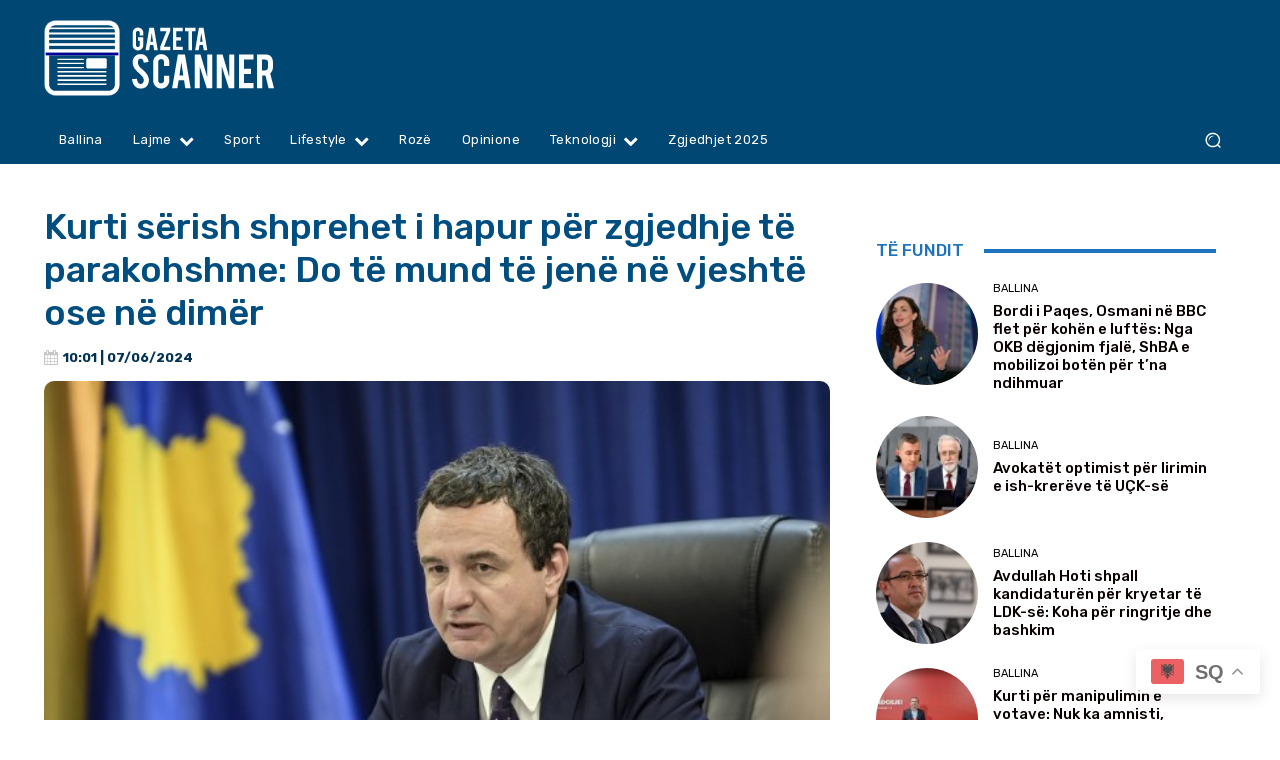

--- FILE ---
content_type: text/html; charset=utf-8
request_url: https://www.google.com/recaptcha/api2/aframe
body_size: 269
content:
<!DOCTYPE HTML><html><head><meta http-equiv="content-type" content="text/html; charset=UTF-8"></head><body><script nonce="fXV1ZjMGFrNJNcd0FfU8Iw">/** Anti-fraud and anti-abuse applications only. See google.com/recaptcha */ try{var clients={'sodar':'https://pagead2.googlesyndication.com/pagead/sodar?'};window.addEventListener("message",function(a){try{if(a.source===window.parent){var b=JSON.parse(a.data);var c=clients[b['id']];if(c){var d=document.createElement('img');d.src=c+b['params']+'&rc='+(localStorage.getItem("rc::a")?sessionStorage.getItem("rc::b"):"");window.document.body.appendChild(d);sessionStorage.setItem("rc::e",parseInt(sessionStorage.getItem("rc::e")||0)+1);localStorage.setItem("rc::h",'1769403829439');}}}catch(b){}});window.parent.postMessage("_grecaptcha_ready", "*");}catch(b){}</script></body></html>